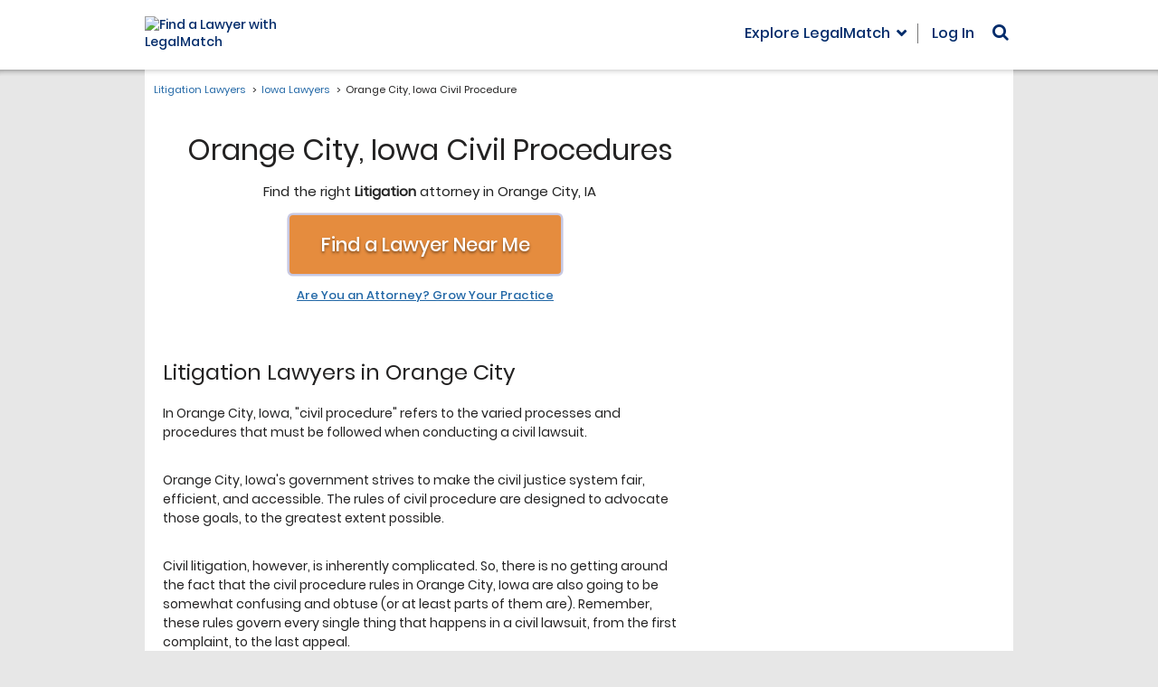

--- FILE ---
content_type: application/javascript; charset=UTF-8
request_url: https://main.legalmatch.com/cdn-cgi/challenge-platform/scripts/jsd/main.js
body_size: 8013
content:
window._cf_chl_opt={AKGCx8:'b'};~function(h8,ob,op,oE,oL,of,od,og,h2,h3){h8=S,function(x,W,hb,h7,o,h){for(hb={x:317,W:427,o:523,h:428,T:468,R:460,M:412,Z:301,B:332,n:493,H:374,K:385,m:342},h7=S,o=x();!![];)try{if(h=parseInt(h7(hb.x))/1*(-parseInt(h7(hb.W))/2)+-parseInt(h7(hb.o))/3*(-parseInt(h7(hb.h))/4)+parseInt(h7(hb.T))/5*(parseInt(h7(hb.R))/6)+parseInt(h7(hb.M))/7*(-parseInt(h7(hb.Z))/8)+parseInt(h7(hb.B))/9*(parseInt(h7(hb.n))/10)+-parseInt(h7(hb.H))/11+-parseInt(h7(hb.K))/12*(parseInt(h7(hb.m))/13),h===W)break;else o.push(o.shift())}catch(T){o.push(o.shift())}}(i,339367),ob=this||self,op=ob[h8(406)],oE=null,oL=ou(),of=function(Tg,Td,Tf,TL,hH,W,o,h,T){return Tg={x:360,W:319,o:400,h:478,T:366,R:514},Td={x:386,W:316,o:373,h:471,T:432,R:518,M:373,Z:389,B:512,n:373,H:430,K:496,m:323,C:373,D:346,I:425,A:496,y:368,Y:334,s:373,P:481,V:472,v:314,X:323,F:314,z:466,e:373},Tf={x:331,W:416},TL={x:416,W:314,o:353,h:349,T:504,R:454,M:349,Z:349,B:504,n:294,H:436,K:424,m:446,C:398,D:323,I:355,A:324,y:307,Y:355,s:503,P:478,V:333,v:485,X:461,F:449,z:501,e:304,Q:323,O:355,c:294,a:313,b:474,E:323,N:491,k:373,J:446,j:467,l:471,L:373,G:432,f:345,d:353,g:466,U:294,i0:513,i1:474,i2:522,i3:323,i4:358,i5:453,i6:323,i7:373,i8:501,i9:405,ii:466,iS:446,ix:421,iW:477,io:323,ih:334},hH=h8,W={'DHOMO':hH(Tg.x),'NJCCr':function(R){return R()},'uBHVF':function(R,M){return R(M)},'dTjpP':function(R,M){return M===R},'FTrBq':hH(Tg.W),'iYTLD':function(R,M,Z){return R(M,Z)},'eAaVX':function(R,M){return R+M},'GhRfs':hH(Tg.o),'TPUcG':function(R,M){return R<M},'BuCya':function(R,M){return M==R},'QwyBE':function(R,M){return R>M},'xPyxw':hH(Tg.h),'pDDLu':function(R,M){return M|R},'Dwejy':function(R,M){return M==R},'wLABE':function(R,M){return R>M},'NvzgM':function(R,M){return R<<M},'NiqGS':function(R,M){return R(M)},'KErtL':function(R,M){return R|M},'imhyR':function(R,M){return R==M},'RBLRF':function(R,M){return R(M)},'uuhPs':function(R,M){return R!==M},'IxSPJ':function(R,M){return M==R},'IhRQw':function(R,M){return R>M},'qPvbM':function(R,M){return R-M},'voToh':function(R,M){return R>M},'hIRyf':function(R,M){return R&M},'TGRlR':function(R,M){return R-M},'VgNgH':function(R,M){return R&M},'kCCqK':function(R,M){return R-M},'TiHWC':function(R,M){return R==M},'NfWxo':function(R,M){return R(M)},'iNIWa':function(R,M){return R>M},'HPdFR':function(R,M){return M*R},'lBavF':function(R,M){return R*M},'ybTHI':function(R,M){return R<M},'JDlqM':function(R,M){return R!=M},'PAjic':function(R,M){return R*M},'klmQn':function(R,M){return M*R},'Tvyqa':function(R,M){return R(M)},'VZAkz':function(R,M){return R(M)},'noOeW':function(R,M){return M===R},'tIOfa':function(R,M){return R+M}},o=String[hH(Tg.T)],h={'h':function(R,Tj){return Tj={x:392,W:314},null==R?'':h.g(R,6,function(M,hK){return hK=S,W[hK(Tj.x)][hK(Tj.W)](M)})},'g':function(R,M,Z,hm,B,H,K,C,D,I,A,y,Y,s,P,V,X,F,Tu,Q,O){if(hm=hH,null==R)return'';for(H={},K={},C='',D=2,I=3,A=2,y=[],Y=0,s=0,P=0;P<R[hm(TL.x)];P+=1)if(V=R[hm(TL.W)](P),Object[hm(TL.o)][hm(TL.h)][hm(TL.T)](H,V)||(H[V]=I++,K[V]=!0),X=W[hm(TL.R)](C,V),Object[hm(TL.o)][hm(TL.M)][hm(TL.T)](H,X))C=X;else{if(Object[hm(TL.o)][hm(TL.Z)][hm(TL.B)](K,C)){if(256>C[hm(TL.n)](0)){if(hm(TL.H)!==W[hm(TL.K)]){for(B=0;W[hm(TL.m)](B,A);Y<<=1,W[hm(TL.C)](s,M-1)?(s=0,y[hm(TL.D)](W[hm(TL.I)](Z,Y)),Y=0):s++,B++);for(F=C[hm(TL.n)](0),B=0;W[hm(TL.A)](8,B);Y=Y<<1|F&1,W[hm(TL.C)](s,M-1)?(s=0,y[hm(TL.D)](Z(Y)),Y=0):s++,F>>=1,B++);}else{if(Tu={x:325},Q={'yMIJj':function(O,E,N){return O(E,N)}},R=!![],!W[hm(TL.y)](M))return;W[hm(TL.Y)](Z,function(O,hC){hC=hm,Q[hC(Tu.x)](H,K,O)})}}else if(W[hm(TL.s)]!==hm(TL.P))O=I==='s'&&!A[hm(TL.V)](y[Y]),W[hm(TL.v)](W[hm(TL.X)],s+P)?W[hm(TL.F)](V,O+X,F):O||z(W[hm(TL.R)](A,Q),O[B]);else{for(F=1,B=0;B<A;Y=W[hm(TL.z)](Y<<1,F),W[hm(TL.e)](s,M-1)?(s=0,y[hm(TL.Q)](W[hm(TL.O)](Z,Y)),Y=0):s++,F=0,B++);for(F=C[hm(TL.c)](0),B=0;W[hm(TL.a)](16,B);Y=W[hm(TL.z)](W[hm(TL.b)](Y,1),F&1),M-1==s?(s=0,y[hm(TL.E)](W[hm(TL.N)](Z,Y)),Y=0):s++,F>>=1,B++);}D--,D==0&&(D=Math[hm(TL.k)](2,A),A++),delete K[C]}else for(F=H[C],B=0;W[hm(TL.J)](B,A);Y=W[hm(TL.j)](Y<<1.78,F&1.34),W[hm(TL.l)](s,M-1)?(s=0,y[hm(TL.D)](Z(Y)),Y=0):s++,F>>=1,B++);C=(D--,0==D&&(D=Math[hm(TL.L)](2,A),A++),H[X]=I++,W[hm(TL.G)](String,V))}if(W[hm(TL.f)]('',C)){if(Object[hm(TL.d)][hm(TL.h)][hm(TL.T)](K,C)){if(256>C[hm(TL.n)](0)){for(B=0;B<A;Y<<=1,W[hm(TL.g)](s,M-1)?(s=0,y[hm(TL.Q)](W[hm(TL.G)](Z,Y)),Y=0):s++,B++);for(F=C[hm(TL.U)](0),B=0;W[hm(TL.i0)](8,B);Y=W[hm(TL.j)](W[hm(TL.i1)](Y,1),1.11&F),s==W[hm(TL.i2)](M,1)?(s=0,y[hm(TL.E)](Z(Y)),Y=0):s++,F>>=1,B++);}else{for(F=1,B=0;B<A;Y=F|Y<<1,M-1==s?(s=0,y[hm(TL.i3)](Z(Y)),Y=0):s++,F=0,B++);for(F=C[hm(TL.c)](0),B=0;W[hm(TL.i4)](16,B);Y=Y<<1|W[hm(TL.i5)](F,1),M-1==s?(s=0,y[hm(TL.i6)](Z(Y)),Y=0):s++,F>>=1,B++);}D--,D==0&&(D=Math[hm(TL.i7)](2,A),A++),delete K[C]}else for(F=H[C],B=0;B<A;Y=W[hm(TL.i8)](Y<<1.06,1.88&F),s==W[hm(TL.i9)](M,1)?(s=0,y[hm(TL.i3)](W[hm(TL.I)](Z,Y)),Y=0):s++,F>>=1,B++);D--,W[hm(TL.ii)](0,D)&&A++}for(F=2,B=0;W[hm(TL.iS)](B,A);Y=Y<<1|W[hm(TL.ix)](F,1),s==W[hm(TL.i2)](M,1)?(s=0,y[hm(TL.D)](Z(Y)),Y=0):s++,F>>=1,B++);for(;;)if(Y<<=1,s==W[hm(TL.iW)](M,1)){y[hm(TL.io)](Z(Y));break}else s++;return y[hm(TL.ih)]('')},'j':function(R,TG,hD){return TG={x:294},hD=hH,R==null?'':W[hD(Tf.x)]('',R)?null:h.i(R[hD(Tf.W)],32768,function(M,hI){return hI=hD,R[hI(TG.x)](M)})},'i':function(R,M,Z,hA,B,H,K,C,D,I,A,y,Y,s,P,V,F,X){for(hA=hH,B=[],H=4,K=4,C=3,D=[],y=W[hA(Td.x)](Z,0),Y=M,s=1,I=0;W[hA(Td.W)](3,I);B[I]=I,I+=1);for(P=0,V=Math[hA(Td.o)](2,2),A=1;V!=A;X=y&Y,Y>>=1,W[hA(Td.h)](0,Y)&&(Y=M,y=W[hA(Td.T)](Z,s++)),P|=W[hA(Td.R)](0<X?1:0,A),A<<=1);switch(P){case 0:for(P=0,V=Math[hA(Td.M)](2,8),A=1;A!=V;X=Y&y,Y>>=1,0==Y&&(Y=M,y=Z(s++)),P|=W[hA(Td.Z)](W[hA(Td.B)](0,X)?1:0,A),A<<=1);F=o(P);break;case 1:for(P=0,V=Math[hA(Td.n)](2,16),A=1;W[hA(Td.H)](A,V);X=Y&y,Y>>=1,0==Y&&(Y=M,y=Z(s++)),P|=W[hA(Td.K)](0<X?1:0,A),A<<=1);F=o(P);break;case 2:return''}for(I=B[3]=F,D[hA(Td.m)](F);;){if(s>R)return'';for(P=0,V=Math[hA(Td.C)](2,C),A=1;A!=V;X=y&Y,Y>>=1,Y==0&&(Y=M,y=Z(s++)),P|=W[hA(Td.D)](0<X?1:0,A),A<<=1);switch(F=P){case 0:for(P=0,V=Math[hA(Td.n)](2,8),A=1;V!=A;X=Y&y,Y>>=1,W[hA(Td.h)](0,Y)&&(Y=M,y=W[hA(Td.I)](Z,s++)),P|=W[hA(Td.A)](0<X?1:0,A),A<<=1);B[K++]=W[hA(Td.y)](o,P),F=K-1,H--;break;case 1:for(P=0,V=Math[hA(Td.o)](2,16),A=1;V!=A;X=Y&y,Y>>=1,Y==0&&(Y=M,y=Z(s++)),P|=A*(0<X?1:0),A<<=1);B[K++]=o(P),F=K-1,H--;break;case 2:return D[hA(Td.Y)]('')}if(W[hA(Td.h)](0,H)&&(H=Math[hA(Td.s)](2,C),C++),B[F])F=B[F];else if(W[hA(Td.P)](F,K))F=W[hA(Td.V)](I,I[hA(Td.v)](0));else return null;D[hA(Td.X)](F),B[K++]=I+F[hA(Td.F)](0),H--,I=F,W[hA(Td.z)](0,H)&&(H=Math[hA(Td.e)](2,C),C++)}}},T={},T[hH(Tg.R)]=h.h,T}(),od={},od[h8(459)]='o',od[h8(338)]='s',od[h8(440)]='u',od[h8(429)]='z',od[h8(306)]='n',od[h8(362)]='I',od[h8(410)]='b',og=od,ob[h8(295)]=function(x,W,o,h,wR,ww,wT,hV,T,M,Z,B,H,K,C){if(wR={x:420,W:371,o:363,h:378,T:292,R:300,M:354,Z:475,B:300,n:475,H:402,K:494,m:287,C:416,D:423,I:399,A:333,y:319,Y:341,s:469,P:404},ww={x:357,W:287,o:416,h:469,T:388},wT={x:297,W:297,o:353,h:349,T:504,R:323},hV=h8,T={'dImzH':function(D,I){return D<I},'SOEAS':function(D,I){return D+I},'estPA':function(D,I){return I===D},'hGznq':function(D,I){return D(I)},'bWDEt':function(D,I){return D(I)},'nvkag':function(D,I){return D===I},'VqDpU':function(D,I,A){return D(I,A)},'HudtF':function(D,I){return D+I}},T[hV(wR.x)](null,W)||W===void 0)return h;for(M=T[hV(wR.W)](h1,W),x[hV(wR.o)][hV(wR.h)]&&(M=M[hV(wR.T)](x[hV(wR.o)][hV(wR.h)](W))),M=x[hV(wR.R)][hV(wR.M)]&&x[hV(wR.Z)]?x[hV(wR.B)][hV(wR.M)](new x[(hV(wR.n))](M)):function(D,hv,I){for(hv=hV,D[hv(ww.x)](),I=0;T[hv(ww.W)](I,D[hv(ww.o)]);D[I]===D[T[hv(ww.h)](I,1)]?D[hv(ww.T)](I+1,1):I+=1);return D}(M),Z='nAsAaAb'.split('A'),Z=Z[hV(wR.H)][hV(wR.K)](Z),B=0;T[hV(wR.m)](B,M[hV(wR.C)]);H=M[B],K=h0(x,W,H),T[hV(wR.D)](Z,K)?(C=T[hV(wR.I)]('s',K)&&!x[hV(wR.A)](W[H]),hV(wR.y)===o+H?R(o+H,K):C||T[hV(wR.Y)](R,T[hV(wR.s)](o,H),W[H])):T[hV(wR.Y)](R,T[hV(wR.P)](o,H),K),B++);return h;function R(D,I,hP){hP=S,hP(wT.x)!==hP(wT.W)?(B[hP(wT.o)][hP(wT.h)][hP(wT.T)](B,H)||(K[K]=[]),C[D][hP(wT.R)](I)):(Object[hP(wT.o)][hP(wT.h)][hP(wT.T)](h,I)||(h[I]=[]),h[I][hP(wT.R)](D))}},h2=h8(509)[h8(330)](';'),h3=h2[h8(402)][h8(494)](h2),ob[h8(517)]=function(x,W,wZ,hX,o,h,T,R){for(wZ={x:465,W:416,o:416,h:311,T:323,R:396},hX=h8,o=Object[hX(wZ.x)](W),h=0;h<o[hX(wZ.W)];h++)if(T=o[h],T==='f'&&(T='N'),x[T]){for(R=0;R<W[o[h]][hX(wZ.o)];-1===x[T][hX(wZ.h)](W[o[h]][R])&&(h3(W[o[h]][R])||x[T][hX(wZ.T)]('o.'+W[o[h]][R])),R++);}else x[T]=W[o[h]][hX(wZ.R)](function(M){return'o.'+M})},h5();function ou(T9,hB){return T9={x:442,W:442},hB=h8,crypto&&crypto[hB(T9.x)]?crypto[hB(T9.W)]():''}function oG(T,R,TW,hn,M,Z,B,n,H,K,m,C,D,I){if(TW={x:359,W:500,o:383,h:365,T:289,R:479,M:329,Z:473,B:369,n:384,H:298,K:413,m:326,C:441,D:443,I:447,A:419,y:369,Y:464,s:508,P:451,V:375,v:382,X:387,F:411,z:293,e:484,Q:433,O:514},hn=h8,M={},M[hn(TW.x)]=function(A,Y){return A+Y},M[hn(TW.W)]=function(A,Y){return A+Y},M[hn(TW.o)]=hn(TW.h),Z=M,!or(0))return![];n=(B={},B[hn(TW.T)]=T,B[hn(TW.R)]=R,B);try{H=ob[hn(TW.M)],K=Z[hn(TW.x)](Z[hn(TW.x)](Z[hn(TW.W)](hn(TW.Z),ob[hn(TW.B)][hn(TW.n)]),Z[hn(TW.o)])+H.r,hn(TW.H)),m=new ob[(hn(TW.K))](),m[hn(TW.m)](hn(TW.C),K),m[hn(TW.D)]=2500,m[hn(TW.I)]=function(){},C={},C[hn(TW.A)]=ob[hn(TW.y)][hn(TW.A)],C[hn(TW.Y)]=ob[hn(TW.B)][hn(TW.Y)],C[hn(TW.s)]=ob[hn(TW.B)][hn(TW.s)],C[hn(TW.P)]=ob[hn(TW.y)][hn(TW.V)],C[hn(TW.v)]=oL,D=C,I={},I[hn(TW.X)]=n,I[hn(TW.F)]=D,I[hn(TW.z)]=hn(TW.e),m[hn(TW.Q)](of[hn(TW.O)](I))}catch(A){}}function oj(T1,hh,x){return T1={x:329,W:364},hh=h8,x=ob[hh(T1.x)],Math[hh(T1.W)](+atob(x.t))}function S(x,W,o,h){return x=x-285,o=i(),h=o[x],h}function i(wz){return wz='dHXAL,rhIkr,concat,source,charCodeAt,pRIb1,oanRy,OSjQe,/invisible/jsd,hYmVy,Array,57896oaVBwL,etolt,xhr-error,Dwejy,dXfDO,number,NJCCr,ZFAFG,mFRzz,error on cf_chl_props,indexOf,OaeLe,wLABE,charAt,hPtQx,iNIWa,164196JvVuvt,DxoUu,d.cookie,jyAzT,isArray,parent,push,QwyBE,yMIJj,open,QyHbt,http-code:,__CF$cv$params,split,TiHWC,3185118VTDwIn,isNaN,join,EfBlT,BdiUV,onerror,string,onload,aQFZR,VqDpU,7771699NucCnn,PQmju,sid,uuhPs,klmQn,qhjHL,DTVyw,hasOwnProperty,kHyxA,Qxnkc,location,prototype,from,uBHVF,toString,sort,voToh,cbNRq,+ENKXwm8aRquL2p0-7gHdeD4QSvYnMFGcCyOZth6PUVJoAIz1kb5j$9iW3sTrlxBf,DRimn,bigint,Object,floor,/b/ov1/0.3609195888316505:1769901831:_amZs_udHpOvcXMwKDpL9QcCLDfKia6du3PaCg2fuoE/,fromCharCode,loading,VZAkz,_cf_chl_opt,nVZaW,hGznq,oxzDP,pow,401236afwDfK,aUjz8,YvzsR,VIVru,getOwnPropertyNames,stringify,onreadystatechange,body,JBxy9,puCgZ,AKGCx8,12TzUFnM,NfWxo,errorInfoObject,splice,lBavF,pAPpj,zGBef,DHOMO,qJURB,navigator,wkdHC,map,display: none,BuCya,nvkag,HswLa,UGjqT,includes,rpDpw,HudtF,TGRlR,document,unymj,DOMContentLoaded,MSNkb,boolean,chctx,14woDXPg,XMLHttpRequest,error,Function,length,lxdux,[native code],CnwA5,estPA,VgNgH,event,bWDEt,GhRfs,Tvyqa,LKOGb,4PVcHJA,1207788BLCaQC,symbol,JDlqM,JiJSF,RBLRF,send,XAaZD,random,VjRut,tabIndex,log,3|1|4|0|2,undefined,POST,randomUUID,timeout,api,iframe,TPUcG,ontimeout,contentDocument,iYTLD,BUuML,pkLOA2,postMessage,hIRyf,eAaVX,cloudflare-invisible,style,KJiAB,bfREF,object,6GKjrjc,FTrBq,VUFrf,appendChild,SSTpq3,keys,IxSPJ,KErtL,3303415qlkxmn,SOEAS,catch,imhyR,tIOfa,/cdn-cgi/challenge-platform/h/,NvzgM,Set,detail,kCCqK,igVmp,TYlZ6,href,noOeW,ltJsc,removeChild,jsd,dTjpP,VWchh,eZaNe,addEventListener,EXTaE,kvRyP,NiqGS,deQOX,10iXdjxz,bind,2|3|1|0|4,PAjic,contentWindow,function,xiOkO,wlNHi,pDDLu,hNITu,xPyxw,call,ZlgGL,/jsd/oneshot/d251aa49a8a3/0.3609195888316505:1769901831:_amZs_udHpOvcXMwKDpL9QcCLDfKia6du3PaCg2fuoE/,BbUVf,LRmiB4,_cf_chl_opt;JJgc4;PJAn2;kJOnV9;IWJi4;OHeaY1;DqMg0;FKmRv9;LpvFx1;cAdz2;PqBHf2;nFZCC5;ddwW5;pRIb1;rxvNi8;RrrrA2;erHi9,HORVy,now,ybTHI,IhRQw,yxfdVC,fNhlj,XSnBZ,rxvNi8,HPdFR,getPrototypeOf,success,status,qPvbM,3OgJrdc,createElement,clientInformation,dImzH,readyState,AdeF3'.split(','),i=function(){return wz},i()}function ot(x,W,T8,T7,T6,T5,hw,o,h,T,R){T8={x:441,W:473,o:329,h:438,T:369,R:413,M:326,Z:502,B:343,n:384,H:506,K:444,m:443,C:447,D:339,I:337,A:352,y:352,Y:480,s:444,P:433,V:514,v:379},T7={x:303},T6={x:521,W:486,o:520,h:328},T5={x:443},hw=h8,o={'VWchh':function(M,Z){return M(Z)},'hNITu':hw(T8.x),'PQmju':hw(T8.W)},h=ob[hw(T8.o)],console[hw(T8.h)](ob[hw(T8.T)]),T=new ob[(hw(T8.R))](),T[hw(T8.M)](o[hw(T8.Z)],o[hw(T8.B)]+ob[hw(T8.T)][hw(T8.n)]+hw(T8.H)+h.r),h[hw(T8.K)]&&(T[hw(T8.m)]=5e3,T[hw(T8.C)]=function(hR){hR=hw,W(hR(T5.x))}),T[hw(T8.D)]=function(hM){hM=hw,T[hM(T6.x)]>=200&&T[hM(T6.x)]<300?o[hM(T6.W)](W,hM(T6.o)):W(hM(T6.h)+T[hM(T6.x)])},T[hw(T8.I)]=function(hZ){hZ=hw,W(hZ(T7.x))},R={'t':oj(),'lhr':op[hw(T8.A)]&&op[hw(T8.y)][hw(T8.Y)]?op[hw(T8.A)][hw(T8.Y)]:'','api':h[hw(T8.s)]?!![]:![],'c':ok(),'payload':x},T[hw(T8.P)](of[hw(T8.V)](JSON[hw(T8.v)](R)))}function h5(wX,wv,wP,ws,hz,x,W,o,h,T){if(wX={x:395,W:367,o:370,h:329,T:450,R:390,M:288,Z:367,B:499,n:290,H:370,K:488,m:488,C:408,D:380,I:380},wv={x:499,W:288,o:490,h:380,T:340},wP={x:403,W:336,o:417,h:340,T:288,R:367,M:380,Z:487,B:482,n:515},ws={x:457},hz=h8,x={'aQFZR':function(R){return R()},'fNhlj':function(R,M){return M==R},'rpDpw':function(R,M){return R===M},'lxdux':hz(wX.x),'xiOkO':function(R,M){return R!==M},'kvRyP':hz(wX.W),'BUuML':function(R){return R()},'pAPpj':function(R,M){return M!==R},'dHXAL':hz(wX.o)},W=ob[hz(wX.h)],!W)return;if(!x[hz(wX.T)](ol))return;if(o=![],h=function(wY,he,R){if(wY={x:360,W:314},he=hz,R={'KJiAB':function(M,Z,B){return M(Z,B)}},!o){if(x[he(wP.x)](he(wP.W),x[he(wP.o)]))x[he(wP.h)](R),M[he(wP.T)]!==he(wP.R)&&(H[he(wP.M)]=K,x[he(wP.h)](m));else{if(o=!![],!ol())return he(wP.Z)===he(wP.B)?x[he(wP.n)](null,h)?'':T.g(R,6,function(B,hQ){return hQ=he,hQ(wY.x)[hQ(wY.W)](B)}):void 0;oN(function(B,hO){hO=he,R[hO(ws.x)](h6,W,B)})}}},x[hz(wX.R)](op[hz(wX.M)],hz(wX.Z))){if(x[hz(wX.B)](x[hz(wX.n)],hz(wX.H)))return;else h()}else ob[hz(wX.K)]?op[hz(wX.m)](hz(wX.C),h):(T=op[hz(wX.D)]||function(){},op[hz(wX.I)]=function(hc){hc=hz,T(),x[hc(wv.x)](op[hc(wv.W)],x[hc(wv.o)])&&(op[hc(wv.h)]=T,x[hc(wv.T)](h))})}function oU(W,o,TU,hy,h,T){return TU={x:431,W:418,o:415,h:415,T:353,R:356,M:504,Z:311},hy=h8,h={},h[hy(TU.x)]=hy(TU.W),T=h,o instanceof W[hy(TU.o)]&&0<W[hy(TU.h)][hy(TU.T)][hy(TU.R)][hy(TU.M)](o)[hy(TU.Z)](T[hy(TU.x)])}function oq(hr,hS,W,o,h,T,R,M){for(hr={x:376,W:495,o:330,h:376,T:306,R:329},hS=h8,W={},W[hS(hr.x)]=function(Z,B){return Z!==B},o=W,h=hS(hr.W)[hS(hr.o)]('|'),T=0;!![];){switch(h[T++]){case'0':if(o[hS(hr.h)](typeof R,hS(hr.T))||R<30)return null;continue;case'1':R=M.i;continue;case'2':M=ob[hS(hr.R)];continue;case'3':if(!M)return null;continue;case'4':return R}break}}function oN(x,hk,hq,h9,W,o){hk={x:310,W:510,o:361},hq={x:462,W:498,o:434},h9=h8,W={'VUFrf':function(h,T){return T===h},'XAaZD':function(h){return h()},'HORVy':function(h,T,R){return h(T,R)},'DRimn':h9(hk.x)},o=h4(),ot(o.r,function(h,hi){hi=h9,W[hi(hq.x)](typeof x,hi(hq.W))&&x(h),W[hi(hq.o)](oJ)}),o.e&&W[h9(hk.W)](oG,W[h9(hk.o)],o.e)}function h4(wH,hF,o,h,T,R,M,Z){o=(wH={x:397,W:286,o:394,h:448,T:285,R:445,M:456,Z:320,B:437,n:381,H:463,K:497,m:377,C:305,D:489,I:291,A:327,y:381,Y:483},hF=h8,{'jyAzT':hF(wH.x),'VIVru':function(B,n,H,K,m){return B(n,H,K,m)},'dXfDO':hF(wH.W),'EXTaE':hF(wH.o),'rhIkr':function(B,n,H,K,m){return B(n,H,K,m)},'QyHbt':hF(wH.h)});try{return h=op[hF(wH.T)](hF(wH.R)),h[hF(wH.M)]=o[hF(wH.Z)],h[hF(wH.B)]='-1',op[hF(wH.n)][hF(wH.H)](h),T=h[hF(wH.K)],R={},R=pRIb1(T,T,'',R),R=o[hF(wH.m)](pRIb1,T,T[o[hF(wH.C)]]||T[o[hF(wH.D)]],'n.',R),R=o[hF(wH.I)](pRIb1,T,h[o[hF(wH.A)]],'d.',R),op[hF(wH.y)][hF(wH.Y)](h),M={},M.r=R,M.e=null,M}catch(B){return Z={},Z.r={},Z.e=B,Z}}function oJ(hg,hd,hx,x,W,h,T,R,M,Z){if(hg={x:394,W:448,o:308,h:347,T:318,R:318,M:285,Z:445,B:456,n:397,H:437,K:381,m:463,C:497,D:401,I:286,A:350,y:391,Y:381,s:483,P:315},hd={x:505,W:458,o:520,h:335,T:407,R:505,M:521,Z:328},hx=h8,x={'UGjqT':function(o,h,T,R,M){return o(h,T,R,M)},'kHyxA':hx(hg.x),'zGBef':hx(hg.W),'EfBlT':function(o,h){return h!==o},'ZFAFG':function(o){return o()},'qhjHL':function(o,h){return h===o},'hPtQx':function(o,h){return h*o}},W=x[hx(hg.o)](oq),x[hx(hg.h)](W,null)){if(hx(hg.T)!==hx(hg.R))try{return h=m[hx(hg.M)](hx(hg.Z)),h[hx(hg.B)]=hx(hg.n),h[hx(hg.H)]='-1',C[hx(hg.K)][hx(hg.m)](h),T=h[hx(hg.C)],R={},R=x[hx(hg.D)](D,T,T,'',R),R=I(T,T[hx(hg.I)]||T[x[hx(hg.A)]],'n.',R),R=x[hx(hg.D)](A,T,h[x[hx(hg.y)]],'d.',R),y[hx(hg.Y)][hx(hg.s)](h),M={},M.r=R,M.e=null,M}catch(B){return Z={},Z.r={},Z.e=B,Z}else return}oE=(oE&&clearTimeout(oE),setTimeout(function(hW,h,T){hW=hx,h={},h[hW(hd.x)]=function(R,M){return R>=M},h[hW(hd.W)]=hW(hd.o),T=h,x[hW(hd.h)](hW(hd.T),hW(hd.T))?T[hW(hd.R)](R[hW(hd.M)],200)&&M[hW(hd.M)]<300?H(T[hW(hd.W)]):K(hW(hd.Z)+m[hW(hd.M)]):oN()},x[hx(hg.P)](W,1e3)))}function h6(h,T,wF,ha,R,M,Z,B){if(wF={x:409,W:520,o:507,h:414,T:444,R:293,M:455,Z:344,B:422,n:520,H:322,K:452,m:455,C:422,D:507,I:476,A:322},ha=h8,R={},R[ha(wF.x)]=ha(wF.W),R[ha(wF.o)]=ha(wF.h),M=R,!h[ha(wF.T)])return;T===M[ha(wF.x)]?(Z={},Z[ha(wF.R)]=ha(wF.M),Z[ha(wF.Z)]=h.r,Z[ha(wF.B)]=ha(wF.n),ob[ha(wF.H)][ha(wF.K)](Z,'*')):(B={},B[ha(wF.R)]=ha(wF.m),B[ha(wF.Z)]=h.r,B[ha(wF.C)]=M[ha(wF.D)],B[ha(wF.I)]=T,ob[ha(wF.A)][ha(wF.K)](B,'*'))}function or(W,T0,ho,o,h){return T0={x:309,W:435},ho=h8,o={},o[ho(T0.x)]=function(T,R){return T<R},h=o,h[ho(T0.x)](Math[ho(T0.W)](),W)}function ok(){return oq()!==null}function h1(x,w7,hs,W){for(w7={x:292,W:465,o:519},hs=h8,W=[];null!==x;W=W[hs(w7.x)](Object[hs(w7.W)](x)),x=Object[hs(w7.o)](x));return W}function h0(x,W,o,w6,hY,h,T,R){h=(w6={x:498,W:459,o:426,h:492,T:351,R:302,M:302,Z:498,B:470,n:348,H:299,K:516,m:393,C:372,D:470,I:300,A:321,y:372,Y:296},hY=h8,{'qJURB':function(M,Z){return M==Z},'oxzDP':hY(w6.x),'deQOX':function(M,Z){return M===Z},'Qxnkc':hY(w6.W),'DTVyw':function(M,Z){return M!==Z},'XSnBZ':hY(w6.o),'oanRy':function(M,Z,B){return M(Z,B)}});try{T=W[o]}catch(M){return'i'}if(null==T)return h[hY(w6.h)](void 0,T)?'u':'x';if(h[hY(w6.T)]==typeof T){if(hY(w6.R)===hY(w6.M))try{if(hY(w6.Z)==typeof T[hY(w6.B)]){if(h[hY(w6.n)](hY(w6.H),h[hY(w6.K)]))return T[hY(w6.B)](function(){}),'p';else if(h[hY(w6.m)](h[hY(w6.C)],typeof o[hY(w6.D)]))return T[hY(w6.B)](function(){}),'p'}}catch(B){}else return'i'}return x[hY(w6.I)][hY(w6.A)](T)?'a':T===x[hY(w6.I)]?'D':T===!0?'T':T===!1?'F':(R=typeof T,h[hY(w6.y)]==R?h[hY(w6.Y)](oU,x,T)?'N':'f':og[R]||'?')}function ol(T3,hT,W,o,h,T,R,M,Z){for(T3={x:312,W:439,o:330,h:364,T:511},hT=h8,W={},W[hT(T3.x)]=function(B,n){return B/n},o=W,h=hT(T3.W)[hT(T3.o)]('|'),T=0;!![];){switch(h[T++]){case'0':if(Z-R>M)return![];continue;case'1':R=oj();continue;case'2':return!![];case'3':M=3600;continue;case'4':Z=Math[hT(T3.h)](o[hT(T3.x)](Date[hT(T3.T)](),1e3));continue}break}}}()